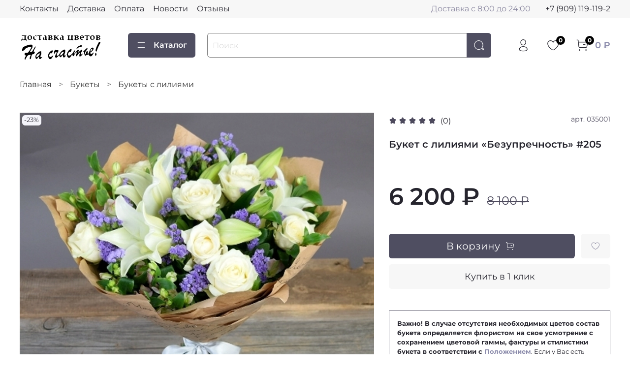

--- FILE ---
content_type: image/svg+xml
request_url: https://static.insales-cdn.com/files/1/7014/39557990/original/logo.svg
body_size: 4223
content:
<?xml version="1.0" standalone="no"?>
<!DOCTYPE svg PUBLIC "-//W3C//DTD SVG 20010904//EN"
 "http://www.w3.org/TR/2001/REC-SVG-20010904/DTD/svg10.dtd">
<svg version="1.0" xmlns="http://www.w3.org/2000/svg"
 width="512.000000pt" height="256.000000pt" viewBox="0 0 512.000000 256.000000"
 preserveAspectRatio="xMidYMid meet">

<g transform="translate(0.000000,256.000000) scale(0.100000,-0.100000)"
fill="#000000" stroke="none">
<path d="M130 1891 c0 -19 26 -26 95 -26 l70 0 0 -105 0 -105 -63 -3 c-38 -2
-69 2 -78 9 -23 19 -64 -18 -64 -58 0 -32 19 -38 30 -9 9 26 10 26 134 26 135
0 156 -7 156 -56 0 -13 5 -24 10 -24 6 0 10 23 10 50 0 44 -3 52 -24 59 -30
12 -36 29 -36 109 0 85 7 110 32 118 16 5 18 8 7 15 -19 12 -279 12 -279 0z"/>
<path d="M540 1880 c-91 -51 -90 -186 1 -238 47 -27 88 -28 139 -2 56 29 70
54 70 128 0 67 -12 102 -34 102 -8 0 -19 7 -26 15 -18 22 -107 19 -150 -5z
m127 -36 c24 -37 29 -123 9 -162 -14 -26 -23 -32 -50 -32 -53 0 -71 28 -71
114 0 85 12 106 61 106 25 0 38 -7 51 -26z"/>
<path d="M935 1890 c-4 -6 7 -13 25 -16 19 -4 36 -16 45 -33 l13 -26 7 27 c11
44 0 58 -44 58 -22 0 -43 -5 -46 -10z"/>
<path d="M1083 1894 c-29 -12 -10 -23 45 -26 l57 -3 3 -100 c2 -83 0 -102 -14
-112 -9 -6 -13 -16 -9 -22 7 -12 93 -15 120 -4 15 5 15 8 -6 24 -22 17 -24 24
-24 116 l0 98 55 1 c40 1 55 5 55 15 0 11 -27 14 -135 16 -74 1 -141 -1 -147
-3z"/>
<path d="M1495 1890 c-4 -6 8 -13 25 -17 42 -8 56 -41 28 -65 l-20 -18 23 -18
c20 -17 21 -22 11 -62 -17 -66 -1 -90 59 -90 55 0 66 9 38 33 -16 14 -19 30
-19 107 0 85 -2 92 -26 115 -20 19 -38 25 -70 25 -23 0 -46 -5 -49 -10z"/>
<path d="M1725 1890 c-3 -6 6 -15 20 -20 26 -10 26 -10 21 -98 -2 -48 -6 -100
-8 -117 l-3 -30 75 -3 c84 -3 150 16 175 50 12 18 12 25 -1 49 -8 16 -23 29
-33 29 -30 0 -30 10 0 40 35 34 37 59 6 88 -21 20 -34 22 -135 22 -63 0 -113
-4 -117 -10z m193 -32 c17 -17 15 -42 -6 -68 -14 -18 -25 -22 -45 -16 -23 5
-27 12 -27 45 0 21 3 41 7 44 11 11 58 8 71 -5z m6 -124 c36 -36 8 -87 -44
-82 -32 3 -35 6 -38 36 -2 19 -1 40 2 48 7 19 61 18 80 -2z"/>
<path d="M2066 1891 c-3 -4 5 -13 18 -19 20 -9 25 -21 31 -71 9 -81 -2 -142
-26 -148 -10 -3 -19 -12 -19 -19 0 -10 16 -14 63 -14 76 0 94 9 67 33 -22 19
-28 81 -8 93 7 5 34 -17 72 -59 51 -56 66 -67 93 -67 17 0 35 5 38 10 3 6 -23
44 -59 86 -55 62 -65 78 -56 94 12 22 56 55 88 64 32 11 27 26 -9 26 -24 0
-44 -13 -91 -60 -34 -33 -65 -60 -69 -60 -13 0 -22 45 -14 69 3 11 15 23 27
27 16 5 18 8 7 15 -18 11 -146 12 -153 0z"/>
<path d="M2535 1890 c-3 -5 7 -12 22 -16 45 -11 61 -57 23 -69 -26 -8 -25 -18
2 -30 27 -12 32 -32 19 -68 -8 -21 -17 -27 -41 -27 -23 0 -31 5 -36 25 -3 14
-1 32 6 40 6 8 9 19 5 25 -8 14 -46 3 -62 -18 -17 -21 -16 -83 0 -106 17 -23
61 -24 82 -2 21 20 32 20 43 0 12 -21 96 -32 107 -14 5 8 1 16 -9 22 -13 7
-16 27 -16 108 l0 98 -34 21 c-35 22 -100 28 -111 11z"/>
<path d="M2925 1891 c-3 -6 4 -15 15 -21 18 -10 20 -20 20 -110 0 -91 -2 -100
-21 -111 -40 -21 1 -29 152 -29 122 0 149 -3 160 -16 12 -14 14 -14 26 2 18
25 17 29 -12 42 -24 11 -25 15 -25 111 0 88 2 101 20 114 29 20 15 27 -60 27
-76 0 -88 -6 -59 -29 18 -14 20 -26 17 -116 l-3 -100 -48 -3 c-71 -5 -77 4
-77 114 0 92 1 95 26 104 14 6 22 14 19 20 -8 13 -142 13 -150 1z"/>
<path d="M3345 1890 c-3 -6 1 -13 9 -16 13 -5 16 -25 16 -108 0 -62 -4 -106
-11 -113 -23 -23 3 -33 84 -33 108 0 170 28 175 77 3 28 -1 35 -25 45 -38 16
-37 15 -22 32 33 36 39 46 39 65 0 11 -12 29 -26 40 -23 18 -41 21 -130 21
-58 0 -106 -4 -109 -10z m184 -42 c16 -45 -17 -86 -59 -73 -15 5 -20 15 -20
44 0 45 5 51 42 51 20 0 31 -6 37 -22z m7 -123 c15 -22 15 -29 3 -51 -11 -21
-19 -24 -48 -22 -34 3 -36 5 -39 42 -2 24 2 42 10 47 25 16 57 9 74 -16z"/>
<path d="M3770 1885 c-7 -8 -18 -15 -24 -15 -25 0 -58 -49 -63 -93 -7 -63 19
-114 71 -138 42 -19 82 -24 110 -13 24 9 9 24 -24 24 -19 0 -36 10 -54 31 -48
56 -34 69 75 69 l69 0 0 44 c0 38 -5 48 -35 75 -40 35 -103 43 -125 16z m84
-57 c5 -21 7 -40 4 -43 -14 -14 -74 -16 -92 -2 -17 12 -17 17 -5 51 12 34 16
37 49 34 31 -3 36 -7 44 -40z"/>
<path d="M3977 1894 c-4 -4 -7 -19 -7 -33 1 -24 2 -25 14 -8 11 14 25 17 58
15 l43 -3 3 -97 c2 -87 1 -99 -17 -115 -27 -22 -11 -33 49 -33 60 0 76 11 49
33 -18 16 -19 28 -17 115 l3 97 45 3 c42 3 47 1 57 -25 11 -27 12 -27 10 12
l-2 40 -141 3 c-77 1 -143 -1 -147 -4z"/>
<path d="M4385 1883 c-63 -33 -75 -51 -75 -118 0 -71 14 -97 70 -125 50 -26
79 -25 134 2 53 25 76 65 76 130 -1 52 -16 83 -56 109 -36 23 -107 25 -149 2z
m118 -48 c20 -42 22 -105 5 -152 -11 -29 -16 -33 -50 -33 -47 0 -67 27 -75
102 -8 79 14 118 65 118 34 0 40 -4 55 -35z"/>
<path d="M4657 1893 c-4 -3 2 -12 13 -20 17 -12 20 -26 20 -104 0 -50 -5 -100
-11 -111 -16 -30 3 -38 93 -38 59 0 87 5 117 20 59 31 65 90 10 109 l-29 10
30 33 c37 40 38 60 4 87 -23 18 -41 21 -134 21 -59 0 -110 -3 -113 -7z m194
-44 c20 -39 -20 -87 -62 -74 -14 5 -19 16 -19 44 0 45 5 51 41 51 19 0 32 -7
40 -21z m5 -124 c28 -44 -6 -84 -63 -73 -18 3 -30 55 -19 84 9 24 64 17 82
-11z"/>
<path d="M852 1837 c-28 -29 -32 -39 -32 -87 1 -63 16 -86 72 -113 37 -17 74
-22 102 -11 21 8 10 24 -17 24 -57 1 -94 80 -82 172 4 27 3 48 -2 48 -5 0 -23
-15 -41 -33z"/>
<path d="M1460 1773 c-25 -10 -39 -36 -39 -73 0 -67 46 -94 94 -56 l30 24 -27
11 c-22 8 -28 17 -28 40 0 16 5 33 10 36 6 4 8 11 5 16 -7 10 -22 11 -45 2z"/>
<path d="M160 1729 c0 -17 4 -28 10 -24 6 3 10 17 10 31 0 13 -4 24 -10 24 -5
0 -10 -14 -10 -31z"/>
<path d="M4860 1497 c-18 -15 -30 -35 -93 -161 -126 -254 -156 -413 -81 -424
16 -2 23 8 38 55 37 120 72 201 143 341 40 79 73 152 73 163 0 33 -51 50 -80
26z"/>
<path d="M620 1330 c-41 -4 -88 -13 -105 -20 -55 -23 -70 -28 -100 -35 -39 -8
-151 -63 -191 -92 -40 -30 -74 -108 -74 -170 0 -69 9 -79 51 -58 49 26 129 88
129 100 0 32 85 79 240 135 85 31 140 22 140 -23 0 -36 -163 -293 -207 -324
-10 -8 -49 -13 -99 -13 l-82 0 -11 -31 c-24 -69 -5 -119 44 -119 34 0 39 -16
17 -48 -31 -44 -72 -137 -72 -164 0 -32 33 -64 47 -46 6 7 14 24 18 38 10 34
100 182 122 201 41 36 136 59 177 43 13 -5 11 -14 -10 -62 -43 -97 -54 -202
-21 -202 7 0 23 9 36 19 20 15 26 31 32 88 9 81 48 184 75 194 11 4 35 8 55 8
42 1 59 18 82 81 24 64 22 70 -18 70 -23 0 -38 6 -41 15 -7 17 30 101 82 186
44 72 54 119 28 119 -11 0 -24 -9 -29 -19 -6 -11 -47 -82 -93 -159 -82 -138
-83 -139 -132 -155 -53 -17 -80 -14 -80 9 0 7 35 71 78 141 76 126 77 129 77
195 0 100 -21 112 -165 98z"/>
<path d="M3667 1270 c-117 -49 -187 -116 -187 -176 0 -25 31 -15 65 20 47 48
108 77 183 86 36 5 69 14 73 22 15 23 10 57 -10 68 -30 15 -50 12 -124 -20z"/>
<path d="M4364 1098 c-50 -56 -107 -168 -117 -230 -8 -49 -45 -100 -72 -96
-21 3 -21 8 -9 75 8 40 -1 79 -21 87 -43 16 -85 -46 -85 -128 0 -41 -4 -58
-15 -62 -26 -11 -45 16 -45 63 0 61 39 140 101 201 41 41 50 56 47 79 -2 20
-9 29 -26 31 -17 3 -40 -14 -95 -71 -40 -40 -89 -85 -109 -98 -21 -13 -38 -27
-38 -31 0 -4 16 -10 36 -14 36 -7 36 -7 31 -51 -9 -82 37 -193 80 -193 8 0 29
11 47 25 20 16 46 25 68 25 19 0 43 7 54 15 30 23 41 18 49 -22 10 -58 39 -83
95 -83 41 0 50 5 87 43 35 36 103 154 103 179 0 18 -28 7 -56 -23 -32 -34 -74
-59 -99 -59 -24 0 -55 38 -55 68 0 22 10 33 51 57 76 45 149 141 151 200 2 48
-16 65 -67 65 -39 0 -47 -5 -91 -52z m74 -32 c6 -31 -6 -60 -43 -104 -44 -50
-81 -58 -70 -14 24 97 102 178 113 118z"/>
<path d="M3065 1032 c-22 -16 -55 -45 -73 -66 -39 -45 -92 -147 -92 -178 0
-13 -7 -34 -16 -46 -15 -21 -15 -25 0 -41 9 -10 16 -26 16 -35 0 -25 29 -86
53 -113 28 -32 90 -31 131 1 17 13 49 55 71 95 39 69 57 87 76 75 5 -3 9 -19
9 -35 0 -80 46 -92 83 -21 82 156 134 216 164 190 15 -12 9 -41 -24 -116 -26
-58 -29 -92 -11 -110 22 -22 33 -13 93 69 60 82 112 139 127 139 12 0 9 -41
-7 -85 -15 -42 -19 -102 -9 -129 10 -27 60 -19 98 15 44 38 109 125 104 140
-2 6 -15 0 -30 -14 -55 -51 -95 -37 -85 29 3 20 24 66 47 103 22 37 40 71 40
77 0 5 -9 20 -19 33 -19 24 -19 25 -47 7 -16 -11 -66 -57 -111 -103 -87 -89
-102 -89 -58 0 32 63 30 101 -6 105 -28 3 -82 -43 -154 -133 -55 -69 -101
-115 -114 -115 -22 0 -10 37 34 104 44 66 53 105 29 113 -22 7 -71 -47 -108
-117 -37 -70 -86 -130 -106 -130 -5 0 -10 -4 -10 -9 0 -17 -76 -60 -117 -67
-36 -6 -45 -3 -68 21 -24 23 -27 32 -21 68 8 46 32 91 69 126 21 18 29 21 45
12 12 -6 27 -11 35 -11 21 0 79 114 75 148 -5 41 -60 43 -113 4z"/>
<path d="M2639 988 c-87 -57 -158 -132 -192 -201 -28 -58 -67 -107 -84 -107
-6 0 -16 -7 -23 -16 -8 -8 -25 -14 -39 -12 -25 3 -26 6 -25 60 1 44 8 69 34
115 18 32 39 65 47 75 9 10 13 31 11 55 l-3 38 -71 -3 c-58 -3 -72 0 -77 12
-10 25 -44 19 -65 -11 -45 -65 -56 -101 -43 -145 9 -29 9 -44 2 -51 -14 -14
-14 -47 -1 -47 6 0 10 6 10 14 0 8 4 16 8 18 4 2 15 21 23 43 14 39 16 40 67
43 61 4 66 -7 28 -66 -33 -53 -75 -144 -81 -178 -8 -40 26 -94 58 -94 34 0
100 47 142 103 20 26 42 46 48 44 6 -2 15 -18 20 -36 24 -93 66 -104 124 -35
46 55 74 84 84 84 3 0 9 -27 11 -60 2 -33 7 -62 9 -65 3 -2 20 -8 38 -11 30
-6 37 -2 87 51 52 55 64 86 24 65 -75 -40 -100 32 -47 135 23 44 32 189 14
213 -19 25 -73 13 -138 -30z m57 -102 c7 -19 -15 -59 -73 -130 -58 -72 -106
-104 -128 -86 -46 38 25 163 120 213 38 20 74 21 81 3z"/>
<path d="M1943 970 c-49 -22 -133 -112 -169 -181 -26 -48 -29 -64 -28 -139 1
-95 22 -151 71 -190 54 -43 129 4 196 122 25 45 44 85 41 90 -3 4 -32 -12 -64
-38 -75 -59 -126 -69 -164 -31 -15 15 -26 37 -26 53 0 34 31 100 65 136 22 24
28 26 55 16 39 -13 54 -1 87 70 40 89 14 127 -64 92z"/>
<path d="M1215 913 c-49 -26 -152 -111 -185 -153 -54 -68 -73 -125 -65 -193 8
-72 38 -120 69 -111 21 6 38 23 99 97 45 54 57 49 57 -23 0 -54 2 -62 24 -71
14 -7 36 -9 50 -5 29 7 123 119 105 125 -6 2 -16 -2 -22 -8 -6 -6 -23 -11 -38
-11 -50 0 -50 69 -2 164 23 44 24 54 13 88 -9 31 -8 43 1 54 9 11 9 21 1 39
-14 30 -60 33 -107 8z m25 -131 c0 -22 -68 -120 -116 -168 -63 -63 -97 -70
-102 -20 -6 46 6 74 50 122 51 56 125 96 151 83 9 -6 17 -13 17 -17z"/>
<path d="M4638 810 c-22 -13 -34 -93 -19 -126 17 -37 54 -32 69 9 16 45 15 78
-4 105 -17 25 -22 26 -46 12z"/>
</g>
</svg>
